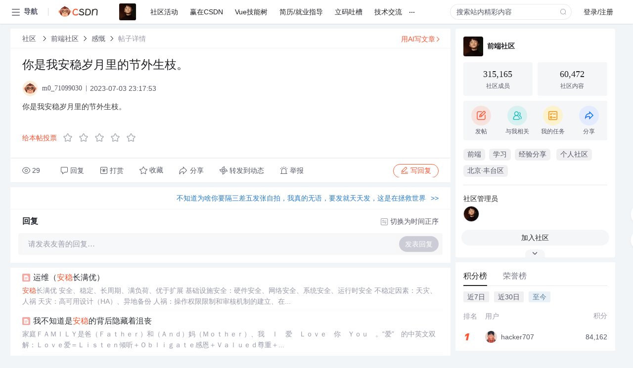

--- FILE ---
content_type: text/html; charset=utf-8
request_url: https://bbs.csdn.net/topics/616416491
body_size: 17133
content:
<!doctype html><html lang="zh" data-server-rendered="true" data-v-6816b447><head><title>你是我安稳岁月里的节外生枝。-CSDN社区</title> <meta name="keywords" content=""> <meta name="description" content="以下内容是CSDN社区关于你是我安稳岁月里的节外生枝。相关内容，如果想了解更多关于前端社区社区其他内容，请访问CSDN社区。"> <meta http-equiv="content-type" content="text/html;charset=utf-8"> <meta name="viewport" content="width=device-width"> <meta name="referrer" content="always"> <!----> <!----> <meta name="applicable-device" content="pc"> <!----> <!----> <!----> <!----> <!----> <!----> <!----> <link rel="shortcut icon" href="https://g.csdnimg.cn/static/logo/favicon32.ico" type="image/x-icon"> <link rel="canonical" href="https://bbs.csdn.net/topics/616416491"> 
          <meta name="csdnFooter" content='{"type":"2","el":".public_pc_right_footer2020"}'>
       <!----> 
          <meta name="report" content={"spm":"1035.2249","pid":"ucenter","extra":"{\"id\":3280,\"topicId\":616416491}"} />
       <script src="https://g.csdnimg.cn/??lib/jquery/1.12.4/jquery.min.js,user-tooltip/2.7/user-tooltip.js,lib/qrcode/1.0.0/qrcode.min.js"></script> <script src='//g.csdnimg.cn/common/csdn-report/report.js' type='text/javascript'></script> 
         <script src="https://g.csdnimg.cn/user-ordercart/2.1.0/user-ordercart.js?ts=2.1.0"></script>
       <!----> 
          <script src="https://g.csdnimg.cn/common/csdn-login-box/csdn-login-box.js" defer></script>
       
         <script src="https://g.csdnimg.cn/user-ordertip/3.0.2/user-ordertip.js?t=3.0.2"></script>
       <!----> <!----> 
         <script src="https://g.csdnimg.cn/user-accusation/1.0.3/user-accusation.js"></script>
       
        <script type="application/ld+json">
          {
            "@context": "https://ziyuan.baidu.com/contexts/cambrian.jsonld",
            "@id": "https://bbs.csdn.net/topics/616416491",
            "appid": "1638831770136827",
            "pubDate": "2023-07-03T23:17:53+08:00",
            "title": "你是我安稳岁月里的节外生枝。",
            "upDate": "2023-07-03T23:17:53+08:00"
          }
        </script>
       <!----> <!----> <!----> <!----><link rel="stylesheet" href="https://csdnimg.cn/release/cmsfe/public/css/common.3b782f12.css"><link rel="stylesheet" href="https://csdnimg.cn/release/cmsfe/public/css/tpl/ccloud-detail/index.9badf0c8.css"></head> <body><!----> <div id="app"><div><div class="main"><div class="page-container page-component"><div data-v-6816b447><div class="home_wrap" style="padding-top:48px;background-color:#f2f5f7;" data-v-6816b447><div data-v-6816b447>
        <script type="text/javascript" src="https://g.csdnimg.cn/lib/swiper/6.0.4/js/swiper.js" defer></script>
      </div> <div id="floor-user-content_562" data-editor="1111" data-v-6816b447><div comp-data="[object Object]" data-v-229a00b0><div data-v-51b52e74 data-v-229a00b0><div id="pub-short" data-v-51b52e74></div> <div id="pub-long" data-v-51b52e74></div></div> <!----> <div class="content detail-content-box cloud-maintainer" data-v-229a00b0><div class="detail-container com-list-box" data-v-4a5a7f56 data-v-229a00b0><div class="detail-main" data-v-4a5a7f56><div class="inner" data-v-4a5a7f56><div class="msgComponent" data-v-56585d28 data-v-4a5a7f56><!----> <div class="cloud-breadcrumb" data-v-56585d28><div aria-label="Breadcrumb" role="navigation" class="el-breadcrumb" data-v-56585d28><span class="el-breadcrumb__item" data-v-56585d28><span role="link" class="el-breadcrumb__inner"><a href="https://bbs.csdn.net" class="active" data-v-56585d28>
          社区
        </a></span><span role="presentation" class="el-breadcrumb__separator"></span></span> <span class="el-breadcrumb__item" data-v-56585d28><span role="link" class="el-breadcrumb__inner"><a href="https://bbs.csdn.net/forums/JOSEPH" class="active" data-v-56585d28>前端社区</a></span><span role="presentation" class="el-breadcrumb__separator"></span></span> <span class="el-breadcrumb__item" data-v-56585d28><span role="link" class="el-breadcrumb__inner"><a href="https://bbs.csdn.net/forums/JOSEPH?typeId=19394" class="active" data-v-56585d28>感慨</a></span><span role="presentation" class="el-breadcrumb__separator"></span></span> <span class="el-breadcrumb__item" data-v-56585d28><span role="link" class="el-breadcrumb__inner"><a href="" class="forbit" data-v-56585d28>帖子详情</a></span><span role="presentation" class="el-breadcrumb__separator"></span></span></div></div> <!----> <div class="type-main" data-v-56585d28><!----> <div class="rich-text msg-item msg-rich" data-v-0c168368 data-v-56585d28><div class="item-desc-wrap" data-v-0c168368><div class="item-title" data-v-0c168368><!----> <div class="blog" style="padding-top: 17px;" data-v-0c168368><div class="flex align-items-center" data-v-0c168368><!----> <h1 data-v-0c168368>你是我安稳岁月里的节外生枝。</h1></div> <div class="user-card" data-v-0c168368><div class="user-title flex align-center" data-v-21e3c89c data-v-0c168368><a href="https://blog.csdn.net/m0_71099030" target="_blank" class="flex align-center" data-v-21e3c89c><img src="https://profile-avatar.csdnimg.cn/default.jpg!1" alt class="head" data-v-21e3c89c> <span class="name" data-v-21e3c89c>m0_71099030</span></a> <span class="cop flex1" data-v-21e3c89c><!----> <!----> <!----> <span class="cop-p time" data-v-21e3c89c>2023-07-03 23:17:53</span>  <!----></span> <div class="foot-btn-more" data-v-21e3c89c><!----> <!----></div></div></div> <!----> <!----> <!----> <div id="blogDetail2" class="markdown_views htmledit_views" data-v-0c168368><p>你是我安稳岁月里的节外生枝。</p>
</div></div></div></div> <div class="test" data-v-0c168368>
      ...全文
    </div> <!----></div> <!----> <!----> <!----> <!----> <!----> <div class="vote-outer" style="margin-bottom: 16px;" data-v-56585d28><div class="vote-content" data-v-6331320d data-v-56585d28></div></div> <div class="rates-outer flex align-items-center" data-v-756eb1fa data-v-56585d28><!----> <div role="slider" aria-valuenow="0" aria-valuemin="0" aria-valuemax="5" tabindex="0" class="el-rate" data-v-756eb1fa><span class="el-rate__item" style="cursor:pointer;"><i class="el-rate__icon el-icon-star-off" style="color:#999AAA;"><!----></i></span><span class="el-rate__item" style="cursor:pointer;"><i class="el-rate__icon el-icon-star-off" style="color:#999AAA;"><!----></i></span><span class="el-rate__item" style="cursor:pointer;"><i class="el-rate__icon el-icon-star-off" style="color:#999AAA;"><!----></i></span><span class="el-rate__item" style="cursor:pointer;"><i class="el-rate__icon el-icon-star-off" style="color:#999AAA;"><!----></i></span><span class="el-rate__item" style="cursor:pointer;"><i class="el-rate__icon el-icon-star-off" style="color:#999AAA;"><!----></i></span><span class="el-rate__text" style="color:#555666;"></span></div></div> <!----> <!----></div> <div class="detail-commentbar-box" data-v-56585d28><div class="commentToolbar" data-v-d10a0ac8 data-v-56585d28><div class="user-operate clearTpaErr" data-v-d10a0ac8><span class="sacn" data-v-d10a0ac8><i class="tool-icon icon-sacn" data-v-d10a0ac8></i><span class="num" data-v-d10a0ac8>29</span></span> <span data-report-click="{&quot;spm&quot;:&quot;3001.5988&quot;}" class="reply" data-v-d10a0ac8><i class="tool-icon icon-reply" data-v-d10a0ac8></i><span data-v-d10a0ac8>回复</span></span> <!----> <span class="pay-money" data-v-d10a0ac8><i class="tool-icon icon-pay" data-v-d10a0ac8></i><span data-v-d10a0ac8>打赏</span></span> <span data-report-click="{&quot;spm&quot;:&quot;3001.5987&quot;}" class="collect" data-v-d10a0ac8><i class="tool-icon icon-collect" data-v-d10a0ac8></i>收藏<!----></span> <div class="handle-item share" data-v-ca030a68 data-v-d10a0ac8><span height="384" data-v-ca030a68><div role="tooltip" id="el-popover-7852" aria-hidden="true" class="el-popover el-popper popo share-popover" style="width:265px;display:none;"><!----><div id="tool-QRcode" class="QRcode" data-v-ca030a68><img src="https://csdnimg.cn/release/cmsfe/public/img/shareBg4.515d57f6.png" alt="" class="share-bg" data-v-ca030a68> <div class="share-bg-box" data-v-ca030a68><div class="share-content" data-v-ca030a68><img src="https://profile-avatar.csdnimg.cn/default.jpg!1" alt="" class="share-avatar" data-v-ca030a68> <div class="share-tit" data-v-ca030a68>你是我安稳岁月里的节外生枝。</div> <div class="share-dec" data-v-ca030a68>你是我安稳岁月里的节外生枝。 </div> <span class="copy-share-url" data-v-ca030a68>复制链接</span> <div class="shareText" data-v-ca030a68>
            
          </div></div> <div class="share-code" data-v-ca030a68><div class="qrcode" data-v-ca030a68></div> <div class="share-code-text" data-v-ca030a68>扫一扫</div></div></div></div> </div><span class="el-popover__reference-wrapper"><div class="tool-btn share" data-v-d10a0ac8><i class="cty-share" data-v-d10a0ac8></i> <span data-v-d10a0ac8>分享</span></div></span></span></div> <span class="blink-btn" data-v-d10a0ac8><i class="icon-blink" data-v-d10a0ac8></i> <span data-v-d10a0ac8>转发到动态</span></span> <!----> <!----> <span class="report" data-v-d10a0ac8><i class="tool-icon icon-report" data-v-d10a0ac8></i><span data-v-d10a0ac8>举报</span></span> <div class="edit-item" data-v-829a41e2 data-v-d10a0ac8><!----></div> <!----> <div class="reply-box" data-v-d10a0ac8><span data-report-click="{&quot;spm&quot;:&quot;3001.5990&quot;}" class="reply reply-act" data-v-d10a0ac8><i class="icon-edit" data-v-d10a0ac8></i>
        写回复</span></div></div> <!----> <!----> <!----> <!----> <div class="el-dialog__wrapper" style="display:none;" data-v-d10a0ac8><div role="dialog" aria-modal="true" aria-label="配置赞助广告" class="el-dialog topicad-dialog" style="margin-top:15vh;width:500px;"><div class="el-dialog__header"><span class="el-dialog__title">配置赞助广告</span><button type="button" aria-label="Close" class="el-dialog__headerbtn"><i class="el-dialog__close el-icon el-icon-close"></i></button></div><!----><div class="el-dialog__footer"><span class="dialog-footer"><button type="button" class="el-button el-button--default el-button--middle"><!----><!----><span>取 消</span></button> <button type="button" class="el-button el-button--primary submit"><!----><!----><span>
      确 定
    </span></button></span></div></div></div></div></div> <!----> <a href="https://mp.csdn.net/edit?guide=1" target="_blank" data-report-click="{&quot;spm&quot;:&quot;3001.9713&quot;}" data-report-query="spm=3001.9713" class="ai-assistant-entrance" data-v-56585d28><span data-v-56585d28>用AI写文章</span> <span class="r-arrow" data-v-56585d28></span></a></div> <!----> <div class="Comment" data-v-aeae4ab6 data-v-4a5a7f56><!----> <header class="reply-header" data-v-aeae4ab6><div class="reply-info" data-v-aeae4ab6><!---->回复</div> <div class="rit-btn" data-v-aeae4ab6><i class="icon icon-switch" data-v-aeae4ab6></i> <span data-v-aeae4ab6>切换为时间正序</span></div></header> <div class="comment-plugin" data-v-1ba719dd data-v-aeae4ab6><div class="init-box" data-v-1ba719dd><div class="input-box" data-v-1ba719dd>请发表友善的回复…</div> <div class="btn-reply" data-v-1ba719dd>发表回复</div></div> <div data-v-1ba719dd><div class="rich-editor detailReplay" style="display:none;" data-v-06960096 data-v-1ba719dd><!----> <!----> <!----> <div id="mdEditor" class="area" data-v-06960096></div></div></div> <div class="el-dialog__wrapper" style="display:none;" data-v-1ba719dd><div role="dialog" aria-modal="true" aria-label="dialog" class="el-dialog redEnvolope-form-reward-dialog" style="margin-top:15vh;width:400px;"><div class="el-dialog__header"><div class="el-dialog__custom-header"><span class="main_title">打赏红包</span> <img src="[data-uri]" alt="" class="close"></div><!----></div><!----><div class="el-dialog__footer"><span class="dialog-footer"><div class="pay-number"><span>需支付:</span> <span>0.00 </span> <span>元</span></div> <button type="button" class="el-button el-button--default el-button--middle"><!----><!----><span>取 消</span></button> <button type="button" class="el-button el-button--primary disable submit"><!----><!----><span>确 定</span></button></span></div></div></div></div> <!----> <!----></div> <xg-player examineInfo="[object Object]" optionsConfig="[object Object]" data-v-4a5a7f56></xg-player> <div class="recommendList" data-v-ca2d15ac data-v-4a5a7f56><div data-report-view="{&quot;mod&quot;:&quot;popu_645&quot;,&quot;index&quot;:&quot;1&quot;,&quot;dest&quot;:&quot;https://blog.csdn.net/weixin_44804942/article/details/115467300&quot;,&quot;strategy&quot;:&quot;2~default~OPENSEARCH~Rate&quot;,&quot;extra&quot;:&quot;{\&quot;utm_medium\&quot;:\&quot;distribute.pc_relevant_bbs_down_v2.none-task-blog-2~default~OPENSEARCH~Rate-1-115467300-bbs-616416491.264^v3^pc_relevant_bbs_down_v2_default\&quot;,\&quot;dist_request_id\&quot;:\&quot;1768817235295_34462\&quot;}&quot;,&quot;spm&quot;:&quot;1035.2023.3001.6557&quot;}" class="list-item" data-v-ca2d15ac><div class="recommend-title" data-v-ca2d15ac><img src="[data-uri]" alt data-v-ca2d15ac> <a target="_blank" href="https://blog.csdn.net/weixin_44804942/article/details/115467300" data-report-click="{&quot;mod&quot;:&quot;popu_645&quot;,&quot;index&quot;:&quot;1&quot;,&quot;dest&quot;:&quot;https://blog.csdn.net/weixin_44804942/article/details/115467300&quot;,&quot;strategy&quot;:&quot;2~default~OPENSEARCH~Rate&quot;,&quot;extra&quot;:&quot;{\&quot;utm_medium\&quot;:\&quot;distribute.pc_relevant_bbs_down_v2.none-task-blog-2~default~OPENSEARCH~Rate-1-115467300-bbs-616416491.264^v3^pc_relevant_bbs_down_v2_default\&quot;,\&quot;dist_request_id\&quot;:\&quot;1768817235295_34462\&quot;}&quot;,&quot;spm&quot;:&quot;1035.2023.3001.6557&quot;}" data-report-query="spm=1035.2023.3001.6557&amp;utm_medium=distribute.pc_relevant_bbs_down_v2.none-task-blog-2~default~OPENSEARCH~Rate-1-115467300-bbs-616416491.264^v3^pc_relevant_bbs_down_v2_default&amp;depth_1-utm_source=distribute.pc_relevant_bbs_down_v2.none-task-blog-2~default~OPENSEARCH~Rate-1-115467300-bbs-616416491.264^v3^pc_relevant_bbs_down_v2_default" class="title" data-v-ca2d15ac>运维（<em>安稳</em>长满优）</a></div> <a target="_blank" href="https://blog.csdn.net/weixin_44804942/article/details/115467300" data-report-click="{&quot;mod&quot;:&quot;popu_645&quot;,&quot;index&quot;:&quot;1&quot;,&quot;dest&quot;:&quot;https://blog.csdn.net/weixin_44804942/article/details/115467300&quot;,&quot;strategy&quot;:&quot;2~default~OPENSEARCH~Rate&quot;,&quot;extra&quot;:&quot;{\&quot;utm_medium\&quot;:\&quot;distribute.pc_relevant_bbs_down_v2.none-task-blog-2~default~OPENSEARCH~Rate-1-115467300-bbs-616416491.264^v3^pc_relevant_bbs_down_v2_default\&quot;,\&quot;dist_request_id\&quot;:\&quot;1768817235295_34462\&quot;}&quot;,&quot;spm&quot;:&quot;1035.2023.3001.6557&quot;}" data-report-query="spm=1035.2023.3001.6557&amp;utm_medium=distribute.pc_relevant_bbs_down_v2.none-task-blog-2~default~OPENSEARCH~Rate-1-115467300-bbs-616416491.264^v3^pc_relevant_bbs_down_v2_default&amp;depth_1-utm_source=distribute.pc_relevant_bbs_down_v2.none-task-blog-2~default~OPENSEARCH~Rate-1-115467300-bbs-616416491.264^v3^pc_relevant_bbs_down_v2_default" class="desc" data-v-ca2d15ac><em>安稳</em>长满优 安全、稳定、长周期、满负荷、优于扩展 基础设施安全：硬件安全、网络安全、系统安全、运行时安全 不稳定因素：天灾、人祸 天灾：高可用设计（HA）、异地备份 人祸：操作权限限制和审核机制的建立、在...</a></div><div data-report-view="{&quot;mod&quot;:&quot;popu_645&quot;,&quot;index&quot;:&quot;2&quot;,&quot;dest&quot;:&quot;https://blog.csdn.net/GFIKYHDF/article/details/25691275&quot;,&quot;strategy&quot;:&quot;2~default~OPENSEARCH~Rate&quot;,&quot;extra&quot;:&quot;{\&quot;utm_medium\&quot;:\&quot;distribute.pc_relevant_bbs_down_v2.none-task-blog-2~default~OPENSEARCH~Rate-2-25691275-bbs-616416491.264^v3^pc_relevant_bbs_down_v2_default\&quot;,\&quot;dist_request_id\&quot;:\&quot;1768817235295_34462\&quot;}&quot;,&quot;spm&quot;:&quot;1035.2023.3001.6557&quot;}" class="list-item" data-v-ca2d15ac><div class="recommend-title" data-v-ca2d15ac><img src="[data-uri]" alt data-v-ca2d15ac> <a target="_blank" href="https://blog.csdn.net/GFIKYHDF/article/details/25691275" data-report-click="{&quot;mod&quot;:&quot;popu_645&quot;,&quot;index&quot;:&quot;2&quot;,&quot;dest&quot;:&quot;https://blog.csdn.net/GFIKYHDF/article/details/25691275&quot;,&quot;strategy&quot;:&quot;2~default~OPENSEARCH~Rate&quot;,&quot;extra&quot;:&quot;{\&quot;utm_medium\&quot;:\&quot;distribute.pc_relevant_bbs_down_v2.none-task-blog-2~default~OPENSEARCH~Rate-2-25691275-bbs-616416491.264^v3^pc_relevant_bbs_down_v2_default\&quot;,\&quot;dist_request_id\&quot;:\&quot;1768817235295_34462\&quot;}&quot;,&quot;spm&quot;:&quot;1035.2023.3001.6557&quot;}" data-report-query="spm=1035.2023.3001.6557&amp;utm_medium=distribute.pc_relevant_bbs_down_v2.none-task-blog-2~default~OPENSEARCH~Rate-2-25691275-bbs-616416491.264^v3^pc_relevant_bbs_down_v2_default&amp;depth_1-utm_source=distribute.pc_relevant_bbs_down_v2.none-task-blog-2~default~OPENSEARCH~Rate-2-25691275-bbs-616416491.264^v3^pc_relevant_bbs_down_v2_default" class="title" data-v-ca2d15ac>我不知道是<em>安稳</em>的背后隐藏着沮丧</a></div> <a target="_blank" href="https://blog.csdn.net/GFIKYHDF/article/details/25691275" data-report-click="{&quot;mod&quot;:&quot;popu_645&quot;,&quot;index&quot;:&quot;2&quot;,&quot;dest&quot;:&quot;https://blog.csdn.net/GFIKYHDF/article/details/25691275&quot;,&quot;strategy&quot;:&quot;2~default~OPENSEARCH~Rate&quot;,&quot;extra&quot;:&quot;{\&quot;utm_medium\&quot;:\&quot;distribute.pc_relevant_bbs_down_v2.none-task-blog-2~default~OPENSEARCH~Rate-2-25691275-bbs-616416491.264^v3^pc_relevant_bbs_down_v2_default\&quot;,\&quot;dist_request_id\&quot;:\&quot;1768817235295_34462\&quot;}&quot;,&quot;spm&quot;:&quot;1035.2023.3001.6557&quot;}" data-report-query="spm=1035.2023.3001.6557&amp;utm_medium=distribute.pc_relevant_bbs_down_v2.none-task-blog-2~default~OPENSEARCH~Rate-2-25691275-bbs-616416491.264^v3^pc_relevant_bbs_down_v2_default&amp;depth_1-utm_source=distribute.pc_relevant_bbs_down_v2.none-task-blog-2~default~OPENSEARCH~Rate-2-25691275-bbs-616416491.264^v3^pc_relevant_bbs_down_v2_default" class="desc" data-v-ca2d15ac>家庭ＦＡＭＩＬＹ是爸（Ｆａｔｈｅｒ）和（Ａｎｄ）妈（Ｍｏｔｈｅｒ）、我　Ｉ　爱　Ｌｏｖｅ　你　Ｙｏｕ　。“爱”　的中英文双解：Ｌｏｖｅ爱＝Ｌｉｓｔｅｎ倾听＋Ｏｂｌｉｇａｔｅ感恩＋Ｖａｌｕｅｄ尊重＋...</a></div><div data-report-view="{&quot;mod&quot;:&quot;popu_645&quot;,&quot;index&quot;:&quot;3&quot;,&quot;dest&quot;:&quot;https://blog.csdn.net/changyou0730/article/details/43833527&quot;,&quot;strategy&quot;:&quot;2~default~OPENSEARCH~Rate&quot;,&quot;extra&quot;:&quot;{\&quot;utm_medium\&quot;:\&quot;distribute.pc_relevant_bbs_down_v2.none-task-blog-2~default~OPENSEARCH~Rate-3-43833527-bbs-616416491.264^v3^pc_relevant_bbs_down_v2_default\&quot;,\&quot;dist_request_id\&quot;:\&quot;1768817235295_34462\&quot;}&quot;,&quot;spm&quot;:&quot;1035.2023.3001.6557&quot;}" class="list-item" data-v-ca2d15ac><div class="recommend-title" data-v-ca2d15ac><img src="[data-uri]" alt data-v-ca2d15ac> <a target="_blank" href="https://blog.csdn.net/changyou0730/article/details/43833527" data-report-click="{&quot;mod&quot;:&quot;popu_645&quot;,&quot;index&quot;:&quot;3&quot;,&quot;dest&quot;:&quot;https://blog.csdn.net/changyou0730/article/details/43833527&quot;,&quot;strategy&quot;:&quot;2~default~OPENSEARCH~Rate&quot;,&quot;extra&quot;:&quot;{\&quot;utm_medium\&quot;:\&quot;distribute.pc_relevant_bbs_down_v2.none-task-blog-2~default~OPENSEARCH~Rate-3-43833527-bbs-616416491.264^v3^pc_relevant_bbs_down_v2_default\&quot;,\&quot;dist_request_id\&quot;:\&quot;1768817235295_34462\&quot;}&quot;,&quot;spm&quot;:&quot;1035.2023.3001.6557&quot;}" data-report-query="spm=1035.2023.3001.6557&amp;utm_medium=distribute.pc_relevant_bbs_down_v2.none-task-blog-2~default~OPENSEARCH~Rate-3-43833527-bbs-616416491.264^v3^pc_relevant_bbs_down_v2_default&amp;depth_1-utm_source=distribute.pc_relevant_bbs_down_v2.none-task-blog-2~default~OPENSEARCH~Rate-3-43833527-bbs-616416491.264^v3^pc_relevant_bbs_down_v2_default" class="title" data-v-ca2d15ac>还好你没有接受我</a></div> <a target="_blank" href="https://blog.csdn.net/changyou0730/article/details/43833527" data-report-click="{&quot;mod&quot;:&quot;popu_645&quot;,&quot;index&quot;:&quot;3&quot;,&quot;dest&quot;:&quot;https://blog.csdn.net/changyou0730/article/details/43833527&quot;,&quot;strategy&quot;:&quot;2~default~OPENSEARCH~Rate&quot;,&quot;extra&quot;:&quot;{\&quot;utm_medium\&quot;:\&quot;distribute.pc_relevant_bbs_down_v2.none-task-blog-2~default~OPENSEARCH~Rate-3-43833527-bbs-616416491.264^v3^pc_relevant_bbs_down_v2_default\&quot;,\&quot;dist_request_id\&quot;:\&quot;1768817235295_34462\&quot;}&quot;,&quot;spm&quot;:&quot;1035.2023.3001.6557&quot;}" data-report-query="spm=1035.2023.3001.6557&amp;utm_medium=distribute.pc_relevant_bbs_down_v2.none-task-blog-2~default~OPENSEARCH~Rate-3-43833527-bbs-616416491.264^v3^pc_relevant_bbs_down_v2_default&amp;depth_1-utm_source=distribute.pc_relevant_bbs_down_v2.none-task-blog-2~default~OPENSEARCH~Rate-3-43833527-bbs-616416491.264^v3^pc_relevant_bbs_down_v2_default" class="desc" data-v-ca2d15ac>在我最难熬的<em>岁月</em><em>里</em>    让你看到我的悲伤哀戚    还好你没有接受我    好几年都过去了    我还是没能力给你<em>安稳</em>与舒适    还好你没有接受我    你说的我只会说大话    到目前为止还是事实    还好你没有接受我    ...</a></div><div data-report-view="{&quot;mod&quot;:&quot;popu_645&quot;,&quot;index&quot;:&quot;4&quot;,&quot;dest&quot;:&quot;https://blog.csdn.net/yoggieCDA/article/details/101464843&quot;,&quot;strategy&quot;:&quot;2~default~OPENSEARCH~Rate&quot;,&quot;extra&quot;:&quot;{\&quot;utm_medium\&quot;:\&quot;distribute.pc_relevant_bbs_down_v2.none-task-blog-2~default~OPENSEARCH~Rate-4-101464843-bbs-616416491.264^v3^pc_relevant_bbs_down_v2_default\&quot;,\&quot;dist_request_id\&quot;:\&quot;1768817235295_34462\&quot;}&quot;,&quot;spm&quot;:&quot;1035.2023.3001.6557&quot;}" class="list-item" data-v-ca2d15ac><div class="recommend-title" data-v-ca2d15ac><img src="[data-uri]" alt data-v-ca2d15ac> <a target="_blank" href="https://blog.csdn.net/yoggieCDA/article/details/101464843" data-report-click="{&quot;mod&quot;:&quot;popu_645&quot;,&quot;index&quot;:&quot;4&quot;,&quot;dest&quot;:&quot;https://blog.csdn.net/yoggieCDA/article/details/101464843&quot;,&quot;strategy&quot;:&quot;2~default~OPENSEARCH~Rate&quot;,&quot;extra&quot;:&quot;{\&quot;utm_medium\&quot;:\&quot;distribute.pc_relevant_bbs_down_v2.none-task-blog-2~default~OPENSEARCH~Rate-4-101464843-bbs-616416491.264^v3^pc_relevant_bbs_down_v2_default\&quot;,\&quot;dist_request_id\&quot;:\&quot;1768817235295_34462\&quot;}&quot;,&quot;spm&quot;:&quot;1035.2023.3001.6557&quot;}" data-report-query="spm=1035.2023.3001.6557&amp;utm_medium=distribute.pc_relevant_bbs_down_v2.none-task-blog-2~default~OPENSEARCH~Rate-4-101464843-bbs-616416491.264^v3^pc_relevant_bbs_down_v2_default&amp;depth_1-utm_source=distribute.pc_relevant_bbs_down_v2.none-task-blog-2~default~OPENSEARCH~Rate-4-101464843-bbs-616416491.264^v3^pc_relevant_bbs_down_v2_default" class="title" data-v-ca2d15ac>求<em>安稳</em>的人第一个被干掉：到底是什么禁锢了你的脚步？</a></div> <a target="_blank" href="https://blog.csdn.net/yoggieCDA/article/details/101464843" data-report-click="{&quot;mod&quot;:&quot;popu_645&quot;,&quot;index&quot;:&quot;4&quot;,&quot;dest&quot;:&quot;https://blog.csdn.net/yoggieCDA/article/details/101464843&quot;,&quot;strategy&quot;:&quot;2~default~OPENSEARCH~Rate&quot;,&quot;extra&quot;:&quot;{\&quot;utm_medium\&quot;:\&quot;distribute.pc_relevant_bbs_down_v2.none-task-blog-2~default~OPENSEARCH~Rate-4-101464843-bbs-616416491.264^v3^pc_relevant_bbs_down_v2_default\&quot;,\&quot;dist_request_id\&quot;:\&quot;1768817235295_34462\&quot;}&quot;,&quot;spm&quot;:&quot;1035.2023.3001.6557&quot;}" data-report-query="spm=1035.2023.3001.6557&amp;utm_medium=distribute.pc_relevant_bbs_down_v2.none-task-blog-2~default~OPENSEARCH~Rate-4-101464843-bbs-616416491.264^v3^pc_relevant_bbs_down_v2_default&amp;depth_1-utm_source=distribute.pc_relevant_bbs_down_v2.none-task-blog-2~default~OPENSEARCH~Rate-4-101464843-bbs-616416491.264^v3^pc_relevant_bbs_down_v2_default" class="desc" data-v-ca2d15ac>作者 | 张良计 ...而“求<em>安稳</em>”的态度，就是典型的“我只想呆在这<em>里</em>，哪儿也别去。” 作为个人，这是生活价值观的选择，没有对错。但作为企业，没有一家公司敢说这样的话。你稍微懈怠，就有可能一败涂地。 大...</a></div><div data-report-view="{&quot;mod&quot;:&quot;popu_645&quot;,&quot;index&quot;:&quot;5&quot;,&quot;dest&quot;:&quot;https://blog.csdn.net/keminlau/article/details/323402&quot;,&quot;strategy&quot;:&quot;2~default~OPENSEARCH~Rate&quot;,&quot;extra&quot;:&quot;{\&quot;utm_medium\&quot;:\&quot;distribute.pc_relevant_bbs_down_v2.none-task-blog-2~default~OPENSEARCH~Rate-5-323402-bbs-616416491.264^v3^pc_relevant_bbs_down_v2_default\&quot;,\&quot;dist_request_id\&quot;:\&quot;1768817235295_34462\&quot;}&quot;,&quot;spm&quot;:&quot;1035.2023.3001.6557&quot;}" class="list-item" data-v-ca2d15ac><div class="recommend-title" data-v-ca2d15ac><img src="[data-uri]" alt data-v-ca2d15ac> <a target="_blank" href="https://blog.csdn.net/keminlau/article/details/323402" data-report-click="{&quot;mod&quot;:&quot;popu_645&quot;,&quot;index&quot;:&quot;5&quot;,&quot;dest&quot;:&quot;https://blog.csdn.net/keminlau/article/details/323402&quot;,&quot;strategy&quot;:&quot;2~default~OPENSEARCH~Rate&quot;,&quot;extra&quot;:&quot;{\&quot;utm_medium\&quot;:\&quot;distribute.pc_relevant_bbs_down_v2.none-task-blog-2~default~OPENSEARCH~Rate-5-323402-bbs-616416491.264^v3^pc_relevant_bbs_down_v2_default\&quot;,\&quot;dist_request_id\&quot;:\&quot;1768817235295_34462\&quot;}&quot;,&quot;spm&quot;:&quot;1035.2023.3001.6557&quot;}" data-report-query="spm=1035.2023.3001.6557&amp;utm_medium=distribute.pc_relevant_bbs_down_v2.none-task-blog-2~default~OPENSEARCH~Rate-5-323402-bbs-616416491.264^v3^pc_relevant_bbs_down_v2_default&amp;depth_1-utm_source=distribute.pc_relevant_bbs_down_v2.none-task-blog-2~default~OPENSEARCH~Rate-5-323402-bbs-616416491.264^v3^pc_relevant_bbs_down_v2_default" class="title" data-v-ca2d15ac>上海，我的奋斗<em>岁月</em>(转帖)</a></div> <a target="_blank" href="https://blog.csdn.net/keminlau/article/details/323402" data-report-click="{&quot;mod&quot;:&quot;popu_645&quot;,&quot;index&quot;:&quot;5&quot;,&quot;dest&quot;:&quot;https://blog.csdn.net/keminlau/article/details/323402&quot;,&quot;strategy&quot;:&quot;2~default~OPENSEARCH~Rate&quot;,&quot;extra&quot;:&quot;{\&quot;utm_medium\&quot;:\&quot;distribute.pc_relevant_bbs_down_v2.none-task-blog-2~default~OPENSEARCH~Rate-5-323402-bbs-616416491.264^v3^pc_relevant_bbs_down_v2_default\&quot;,\&quot;dist_request_id\&quot;:\&quot;1768817235295_34462\&quot;}&quot;,&quot;spm&quot;:&quot;1035.2023.3001.6557&quot;}" data-report-query="spm=1035.2023.3001.6557&amp;utm_medium=distribute.pc_relevant_bbs_down_v2.none-task-blog-2~default~OPENSEARCH~Rate-5-323402-bbs-616416491.264^v3^pc_relevant_bbs_down_v2_default&amp;depth_1-utm_source=distribute.pc_relevant_bbs_down_v2.none-task-blog-2~default~OPENSEARCH~Rate-5-323402-bbs-616416491.264^v3^pc_relevant_bbs_down_v2_default" class="desc" data-v-ca2d15ac>偶然读到这篇文章，读后久久不能平静…………我只说两句：情感上，如果对作者小D与芸的邂逅进而热恋有所羡慕的话，那么对小D找到真爱—小成则是久久不能平静了，小D你还是很幸福的! 事业上，不能套你的路了，毕竟每...</a></div></div></div></div> <div class="public_pc_right_footer2020" style="display:none;" data-v-4a5a7f56></div></div> <div id="right-floor-user-content_562" data-editor="{&quot;type&quot;:&quot;floor&quot;,&quot;pageId&quot;:143,&quot;floorId&quot;:562}" class="user-right-floor right-box main-box detail-user-right" data-v-229a00b0><div class="__vuescroll" style="height:100%;width:100%;padding:0;position:relative;overflow:hidden;"><div class="__panel __hidebar" style="position:relative;box-sizing:border-box;height:100%;overflow-y:hidden;overflow-x:hidden;transform-origin:;transform:;"><div class="__view" style="position:relative;box-sizing:border-box;min-width:100%;min-height:100%;"><!----><div comp-data="[object Object]" baseInfo="[object Object]" community="[object Object]" class="introduce" data-v-4722a3ae><div class="introduce-title" data-v-4722a3ae><div class="img-info" data-v-4722a3ae><a href="https://bbs.csdn.net/forums/JOSEPH" class="community-img" data-v-4722a3ae><img src="https://img-community.csdnimg.cn/avatar/4ababc6ac5644575b91bb993a4c654ac.jpg?x-oss-process=image/resize,m_fixed,h_88,w_88" alt data-v-4722a3ae> <div title="前端社区" class="community-name" data-v-4722a3ae>
          前端社区
        </div></a></div></div> <div class="content" data-v-4722a3ae><div class="detail" data-v-4722a3ae><div title="315165" class="item" data-v-4722a3ae><p class="num" data-v-4722a3ae>
          315,165
          </p> <p class="desc" data-v-4722a3ae>
          社区成员
        </p></div> <div title="60472" class="item" data-v-4722a3ae><a href="https://bbs.csdn.net/forums/JOSEPH" target="_blank" data-v-4722a3ae><p class="num" data-v-4722a3ae>
            60,472 
            </p> <p class="desc" data-v-4722a3ae>
            社区内容
          </p></a></div></div> <div class="detail-btns" data-v-4722a3ae><div class="community-ctrl-btns_wrapper" data-v-0ebf603c data-v-4722a3ae><div class="community-ctrl-btns" data-v-0ebf603c><div class="community-ctrl-btns_item" data-v-0ebf603c><div data-v-160be461 data-v-0ebf603c><div data-report-click="{&quot;spm&quot;:&quot;3001.5975&quot;}" data-v-160be461><img src="https://csdnimg.cn/release/cmsfe/public/img/topic.427195d5.png" alt="" class="img sendTopic" data-v-160be461 data-v-0ebf603c> <span data-v-160be461 data-v-0ebf603c>发帖</span></div> <!----> <!----></div></div><div class="community-ctrl-btns_item" data-v-0ebf603c><div data-v-0ebf603c><img src="https://csdnimg.cn/release/cmsfe/public/img/me.40a70ab0.png" alt="" class="img me" data-v-0ebf603c> <span data-v-0ebf603c>与我相关</span></div></div><div class="community-ctrl-btns_item" data-v-0ebf603c><div data-v-0ebf603c><img src="https://csdnimg.cn/release/cmsfe/public/img/task.87b52881.png" alt="" class="img task" data-v-0ebf603c> <span data-v-0ebf603c>我的任务</span></div></div><div class="community-ctrl-btns_item" data-v-0ebf603c><div class="community-share" data-v-4ca34db9 data-v-0ebf603c><div class="handle-item share" data-v-ca030a68 data-v-4ca34db9><span height="384" data-v-ca030a68><div role="tooltip" id="el-popover-7450" aria-hidden="true" class="el-popover el-popper popo share-popover" style="width:265px;display:none;"><!----><div id="tool-QRcode" class="QRcode" data-v-ca030a68><img src="https://csdnimg.cn/release/cmsfe/public/img/shareBg3.9519d347.png" alt="" class="share-bg" data-v-ca030a68> <div class="share-bg-box" data-v-ca030a68><div class="share-content" data-v-ca030a68><img src="https://img-community.csdnimg.cn/avatar/4ababc6ac5644575b91bb993a4c654ac.jpg?x-oss-process=image/resize,m_fixed,h_88,w_88" alt="" class="share-avatar" data-v-ca030a68> <div class="share-tit" data-v-ca030a68>前端社区</div> <div class="share-dec" data-v-ca030a68>欢迎加入几何心凉的前端社区，本社区活动丰富可以拿到众多周边礼物，本社区还对接Vue技能树可以更加系统的进行学习，还为大家定期举办博主成长计划，助您赢在CSDN同时带您遨游在前端技术的海洋中！！</div> <span class="copy-share-url" data-v-ca030a68>复制链接</span> <div class="shareText" data-v-ca030a68>
            
          </div></div> <div class="share-code" data-v-ca030a68><div class="qrcode" data-v-ca030a68></div> <div class="share-code-text" data-v-ca030a68>扫一扫</div></div></div></div> </div><span class="el-popover__reference-wrapper"><div data-v-0ebf603c><img src="https://csdnimg.cn/release/cmsfe/public/img/share-circle.3e0b7822.png" alt="" class="img share" data-v-0ebf603c> <span data-v-0ebf603c>分享</span></div></span></span></div> <!----></div></div></div> <!----> <div data-v-4fb59baf data-v-0ebf603c><div class="el-dialog__wrapper ccloud-pop-outer2" style="display:none;" data-v-4fb59baf><div role="dialog" aria-modal="true" aria-label="dialog" class="el-dialog el-dialog--center" style="margin-top:15vh;width:70%;"><div class="el-dialog__header"><span class="el-dialog__title"></span><!----></div><!----><div class="el-dialog__footer"><span class="dialog-footer clearfix" data-v-4fb59baf><div class="confirm-btm fr" data-v-4fb59baf>确定</div></span></div></div></div></div></div></div></div> <div style="display:none;" data-v-4722a3ae data-v-4722a3ae><!----> <div class="introduce-desc" data-v-4722a3ae><div class="introduce-desc-title" data-v-4722a3ae>社区描述</div> <span data-v-4722a3ae> 欢迎加入几何心凉的前端社区，本社区活动丰富可以拿到众多周边礼物，本社区还对接Vue技能树可以更加系统的进行学习，还为大家定期举办博主成长计划，助您赢在CSDN同时带您遨游在前端技术的海洋中！！ </span></div></div> <div class="introduce-text" data-v-4722a3ae><div class="label-box" data-v-4722a3ae><span class="label" data-v-4722a3ae>前端</span><span class="label" data-v-4722a3ae>学习</span><span class="label" data-v-4722a3ae>经验分享</span> <span class="label" data-v-4722a3ae>个人社区</span> <span class="label" data-v-4722a3ae>北京·丰台区</span></div></div> <!----> <div class="manage" data-v-4722a3ae><div class="manage-inner" data-v-4722a3ae><span data-v-4722a3ae>社区管理员</span> <ul data-v-4722a3ae><li data-v-4722a3ae><a href="https://blog.csdn.net/JHXL_" target="_blank" class="start-img" data-v-4722a3ae><img src="https://profile-avatar.csdnimg.cn/c8cb915e6e79442ab35137587f781fb2_jhxl_.jpg!1" alt="几何心凉" class="el-tooltip item" data-v-4722a3ae data-v-4722a3ae></a></li></ul></div></div> <div class="actions" data-v-4722a3ae><!----> <div style="flex:1;" data-v-4722a3ae><div class="join-btn" data-v-4722a3ae>
        加入社区
      </div></div> <!----> <!----></div> <div class="el-dialog__wrapper" style="display:none;" data-v-38c57799 data-v-4722a3ae><div role="dialog" aria-modal="true" aria-label="获取链接或二维码" class="el-dialog join-qrcode-dialog" style="margin-top:15vh;width:600px;"><div class="el-dialog__header"><span class="el-dialog__title">获取链接或二维码</span><button type="button" aria-label="Close" class="el-dialog__headerbtn"><i class="el-dialog__close el-icon el-icon-close"></i></button></div><!----><div class="el-dialog__footer"><span class="dialog-footer" data-v-38c57799></span></div></div></div> <div class="collapse-btn" data-v-4722a3ae><img src="[data-uri]" alt data-v-4722a3ae></div></div><!----><!----><div comp-data="[object Object]" baseInfo="[object Object]" typePage="detail" community="[object Object]" class="floor-user-right-rank" data-v-3d3affee><div class="el-tabs el-tabs--top" data-v-3d3affee><div class="el-tabs__header is-top"><div class="el-tabs__nav-wrap is-top"><div class="el-tabs__nav-scroll"><div role="tablist" class="el-tabs__nav is-top" style="transform:translateX(-0px);"><div class="el-tabs__active-bar is-top" style="width:0px;transform:translateX(0px);ms-transform:translateX(0px);webkit-transform:translateX(0px);"></div></div></div></div></div><div class="el-tabs__content"><div role="tabpanel" id="pane-integral" aria-labelledby="tab-integral" class="el-tab-pane" data-v-3d3affee></div><div role="tabpanel" aria-hidden="true" id="pane-3" aria-labelledby="tab-3" class="el-tab-pane" style="display:none;" data-v-3d3affee></div></div></div> <div class="floor-user-right-rank-score" data-v-608528ce data-v-3d3affee><div class="floor-user-right-rank-score-tabs" data-v-608528ce><ul data-v-608528ce><li data-v-608528ce>
        近7日
      </li><li data-v-608528ce>
        近30日
      </li><li class="active" data-v-608528ce>
        至今
      </li></ul></div> <div class="floor-user-right-rank-common" data-v-46cf600d data-v-608528ce><div class="rank-list" data-v-46cf600d><!----> <div class="no-data loading" data-v-46cf600d><i class="el-icon-loading" data-v-46cf600d></i> <p data-v-46cf600d>加载中</p></div> <!----> <a href="https:///JOSEPH/rank/list/total" target="_blank" class="show-more" data-v-46cf600d>
      查看更多榜单
    </a></div></div></div></div><div comp-data="[object Object]" baseInfo="[object Object]" typePage="detail" community="[object Object]" class="floor comunity-rule" data-v-3cfa4dbd><div class="title" data-v-3cfa4dbd>
    社区公告
  </div> <div class="contain" data-v-3cfa4dbd><div class="inner-content" data-v-3cfa4dbd><p>诚挚的邀请大家加入几何心凉社区&#xff0c;在这里您可以结实挚友、提升技术、分享经验、成就自己</p>

<ul><li>【社区活动】本社区受官方长期扶持&#xff0c;您可以通过活动打造个人IP&#xff0c;让更多的人受益于您的分享&#xff0c;同时我们还会奉上精美周边&#xff1b;</li><li>【赢在CSDN】社区会对社区成员开设博主扶持计划&#xff0c;集结优质博主分享成长经验&#xff0c;更是疑问在线解答&#xff0c;定期直播连麦&#xff0c;只要您是本社区成员皆可免费享受此权益&#xff0c;让我们携手共进助您速获万粉头衔&#xff1b;</li><li>【Vue技能树】本社区创建人同时作为Vue技能树构建者&#xff0c;可为本社区开设技能树投稿通道&#xff0c;获得此权益后我们的高质量的文章被技能树收录获得更多曝光机会&#xff1b;</li><li>【简历/就业指导】本社区创建者目前兼职高校就业指导&#xff0c;如果您是学生准备找工作或者您是职场人在应聘中遇到任何问题都可以在这里寻求帮助&#xff0c;我们会定期开设简历审查、面试技巧等就业方面的直播讲解&#xff1b;</li><li>【技术交流】任何语言任何方向的技术文章我们都可以汇聚于此&#xff0c;大家可以摸鱼时间可以来此处提升自己&#xff0c;遨游在技术的海洋中&#xff1b;</li><li>【立码吐槽】不管你是学生还是打工人&#xff0c;相信在生活中肯定有不断的新鲜事发生&#xff0c;这些事情可以是令你高兴的&#xff08;比如今天过生日&#xff09;可以是伤心的&#xff08;比如我们丢了一个发卡&#xff09;当然还会有很多&#xff0c;不满、发泄、求安慰等等&#xff0c;那么你可以在这个专栏中做出分享&#xff0c;求一句生日快乐、上岸顺利、加油老铁等等暖心的话&#xff1b;相信我们社区的伙伴看到后一定会速来吐槽&#xff1b;</li><li>【bug记录】开发中的坑、学习中的雷&#xff0c;我们皆可投递于此&#xff0c;让更多的人借着分享精准避免从而高效开发&#xff1b;</li><li>【更多】更多专栏正在筹备中。。。如果您是社区成员、如果您想为社区建设贡献力量&#xff0c;可以私聊社区管理员&#xff1b;</li></ul>
</div></div></div><div comp-data="[object Object]" baseInfo="[object Object]" typePage="detail" community="[object Object]" class="user-right-adimg empty-arr" data-v-15c6aa4f><div class="adImgs" data-v-2a6389b9 data-v-15c6aa4f><div class="img-outer" style="height:auto;" data-v-2a6389b9><img src="https://img-community.csdnimg.cn/bgimage/15f9894e97c64a51b718b81d6a0dc165.jpg" data-v-2a6389b9></div> <div data-v-2a6389b9><!----></div></div></div><div comp-data="[object Object]" baseInfo="[object Object]" typePage="detail" class="ai-entrance" data-v-eb1c454c><p data-v-eb1c454c>试试用AI创作助手写篇文章吧</p> <div class="entrance-btn-line" data-v-eb1c454c><a href="https://mp.csdn.net/edit?guide=1" target="_blank" data-report-click="{&quot;spm&quot;:&quot;3001.9712&quot;}" data-report-query="spm=3001.9712" class="entrance-btn" data-v-eb1c454c>+ 用AI写文章</a></div></div></div></div></div></div></div></div></div></div> <!----></div></div></div> <div>
        <script type="text/javascript" src="https://g.csdnimg.cn/common/csdn-footer/csdn-footer.js" data-isfootertrack="false" defer></script>
      </div></div></div><script> window.__INITIAL_STATE__= {"csrf":"8y8cqXxW-dq6QyYnBSC3YE4qbIx91pvDpTNs","origin":"http:\u002F\u002Fbbs.csdn.net","isMobile":false,"cookie":"uuid_tt_dd=10_3166411180-1768817235253-187233;","ip":"18.223.143.94","pageData":{"page":{"pageId":143,"title":"社区详情","keywords":"社区详情","description":"社区详情","ext":{"isMd":"true","armsfe1":"{pid:\"dyiaei5ihw@1a348e4d05c2c78\",appType:\"web\",imgUrl:\"https:\u002F\u002Farms-retcode.aliyuncs.com\u002Fr.png?\",sendResource:true,enableLinkTrace:true,behavior:true}","redPacketCfg":"{\"presetTitle\":[\"成就一亿技术人!\",\"大吉大利\",\"节日快乐\",\"Bug Free\",\"Hello World\",\"Be Greater Than Average!!\"],\"defaultTitle\":\"成就一亿技术人!\",\"preOpenSty\":{},\"redCardSty\":{}}","blogStar":"[{\"year\":\"2021\",\"enable\":true,\"communityIds\":[3859],\"url\":\"https:\u002F\u002Fbbs.csdn.net\u002Fsummary2021\"},{\"year\":\"2022\",\"enable\":true,\"communityIds\":[3860],\"url\":\"https:\u002F\u002Fbbs.csdn.net\u002Fsummary2022\"}]","mdVersion":"https:\u002F\u002Fcsdnimg.cn\u002Frelease\u002Fmarkdown-editor\u002F1.1.0\u002Fmarkdown-editor.js","componentSortCfg":"{   \"right\":[\"ratesInfo\",\"cty-profile\",\"pub-comp\",\"user-right-introduce\",\"post-event\",\"my-mission\", \"user-right-rank\",\"user-right-rule\",\"user-right-adimg\"] }","show_1024":"{\"enable\":false,\"useWhitelist\":false,\"whitelist\":[76215],\"home\":\"https:\u002F\u002F1111.csdn.net\u002F\",\"logo\":\"https:\u002F\u002Fimg-home.csdnimg.cn\u002Fimages\u002F20221104102741.png\",\"hideLive\":true}","iframes":"[\"3859\"]","pageCfg":"{\"disableDownloadPDF\": false,\"hideSponsor\":false}"}},"template":{"templateId":71,"templateComponentName":"ccloud-detail","title":"ccloud-detail","floorList":[{"floorId":562,"floorComponentName":"floor-user-content","title":"社区详情页","description":"社区详情页","indexOrder":3,"componentList":[{"componentName":"baseInfo","componentDataId":"cloud-detail1","componentConfigData":{},"relationType":3},{"componentName":"user-right-introduce","componentDataId":"","componentConfigData":{},"relationType":2},{"componentName":"user-recommend","componentDataId":"","componentConfigData":{},"relationType":2},{"componentName":"user-right-rank","componentDataId":"","componentConfigData":{},"relationType":2},{"componentName":"user-right-rule","componentDataId":"","componentConfigData":{},"relationType":2},{"componentName":"user-right-adimg","componentDataId":"","componentConfigData":{},"relationType":2},{"componentName":"default2014LiveRoom","componentDataId":"20221024DefaultLiveRoom","componentConfigData":{},"relationType":3}]}]},"data":{"baseInfo":{"customDomain":"","uriName":"JOSEPH","communityHomePage":"https:\u002F\u002Fbbs.csdn.net\u002Fforums\u002FJOSEPH","owner":{"userName":"JHXL_","nickName":"几何心凉","avatarUrl":"","position":"","companyName":""},"user":{"userRole":3,"userName":null,"nickName":null,"avatarUrl":null,"rank":null,"follow":2,"communityBase":null,"joinCollege":null,"isVIP":null},"community":{"name":"前端社区","description":"欢迎加入几何心凉的前端社区，本社区活动丰富可以拿到众多周边礼物，本社区还对接Vue技能树可以更加系统的进行学习，还为大家定期举办博主成长计划，助您赢在CSDN同时带您遨游在前端技术的海洋中！！","avatarUrl":"https:\u002F\u002Fimg-community.csdnimg.cn\u002Favatar\u002F4ababc6ac5644575b91bb993a4c654ac.jpg?x-oss-process=image\u002Fresize,m_fixed,h_88,w_88","qrCode":"","createTime":"2021-10-28","communityAvatarUrl":"","communityNotice":null,"userCount":315165,"contentCount":60472,"followersCount":322842,"communityRule":"\u003Cp\u003E诚挚的邀请大家加入几何心凉社区&#xff0c;在这里您可以结实挚友、提升技术、分享经验、成就自己\u003C\u002Fp\u003E\n\n\u003Cul\u003E\u003Cli\u003E【社区活动】本社区受官方长期扶持&#xff0c;您可以通过活动打造个人IP&#xff0c;让更多的人受益于您的分享&#xff0c;同时我们还会奉上精美周边&#xff1b;\u003C\u002Fli\u003E\u003Cli\u003E【赢在CSDN】社区会对社区成员开设博主扶持计划&#xff0c;集结优质博主分享成长经验&#xff0c;更是疑问在线解答&#xff0c;定期直播连麦&#xff0c;只要您是本社区成员皆可免费享受此权益&#xff0c;让我们携手共进助您速获万粉头衔&#xff1b;\u003C\u002Fli\u003E\u003Cli\u003E【Vue技能树】本社区创建人同时作为Vue技能树构建者&#xff0c;可为本社区开设技能树投稿通道&#xff0c;获得此权益后我们的高质量的文章被技能树收录获得更多曝光机会&#xff1b;\u003C\u002Fli\u003E\u003Cli\u003E【简历\u002F就业指导】本社区创建者目前兼职高校就业指导&#xff0c;如果您是学生准备找工作或者您是职场人在应聘中遇到任何问题都可以在这里寻求帮助&#xff0c;我们会定期开设简历审查、面试技巧等就业方面的直播讲解&#xff1b;\u003C\u002Fli\u003E\u003Cli\u003E【技术交流】任何语言任何方向的技术文章我们都可以汇聚于此&#xff0c;大家可以摸鱼时间可以来此处提升自己&#xff0c;遨游在技术的海洋中&#xff1b;\u003C\u002Fli\u003E\u003Cli\u003E【立码吐槽】不管你是学生还是打工人&#xff0c;相信在生活中肯定有不断的新鲜事发生&#xff0c;这些事情可以是令你高兴的&#xff08;比如今天过生日&#xff09;可以是伤心的&#xff08;比如我们丢了一个发卡&#xff09;当然还会有很多&#xff0c;不满、发泄、求安慰等等&#xff0c;那么你可以在这个专栏中做出分享&#xff0c;求一句生日快乐、上岸顺利、加油老铁等等暖心的话&#xff1b;相信我们社区的伙伴看到后一定会速来吐槽&#xff1b;\u003C\u002Fli\u003E\u003Cli\u003E【bug记录】开发中的坑、学习中的雷&#xff0c;我们皆可投递于此&#xff0c;让更多的人借着分享精准避免从而高效开发&#xff1b;\u003C\u002Fli\u003E\u003Cli\u003E【更多】更多专栏正在筹备中。。。如果您是社区成员、如果您想为社区建设贡献力量&#xff0c;可以私聊社区管理员&#xff1b;\u003C\u002Fli\u003E\u003C\u002Ful\u003E\n","communityId":3280,"bgImage":"","hashId":"dwj2ppn9","domain":"","uriName":"JOSEPH","externalDisplay":1,"adBanner":{"img":"https:\u002F\u002Fimg-community.csdnimg.cn\u002Fbgimage\u002F77eef72c7ab2443cb938f52081d99bbb.jpg","url":"https:\u002F\u002Fbbs.csdn.net\u002Ftopics\u002F606672154","adType":0,"adCon":null},"rightBanner":{"img":"https:\u002F\u002Fimg-community.csdnimg.cn\u002Fbgimage\u002F15f9894e97c64a51b718b81d6a0dc165.jpg","url":"","adType":0,"adCon":null},"tagId":null,"tagName":null,"communityType":4,"communityApplyUrl":"https:\u002F\u002Fmarketing.csdn.net\u002Fquestions\u002FQ2106040308026533763","joinType":0,"visibleType":0,"collapse":0,"hideLeftSideBar":0,"topicMoveAble":0,"allowActions":{},"communityOwner":"JHXL_","tagNameInfo":{"provinceTag":{"id":110000,"name":"北京"},"areaTag":{"id":110106,"name":"丰台区"},"technologyTags":[{"id":300040,"name":"前端"},{"id":400205,"name":"学习"},{"id":300071,"name":"经验分享"}],"customTags":[{"id":2,"name":"个人社区"}]}},"tabList":[{"tabId":22366,"tabName":"社区活动","tabUrl":"","tabSwitch":1,"tabType":1,"tabContribute":1,"cardType":0,"indexOrder":1,"url":"https:\u002F\u002Fbbs.csdn.net\u002Fforums\u002FJOSEPH?typeId=22366","iframe":false,"sortType":1},{"tabId":23332,"tabName":"赢在CSDN","tabUrl":"","tabSwitch":1,"tabType":1,"tabContribute":1,"cardType":0,"indexOrder":2,"url":"https:\u002F\u002Fbbs.csdn.net\u002Fforums\u002FJOSEPH?typeId=23332","iframe":false,"sortType":1},{"tabId":22406,"tabName":"Vue技能树","tabUrl":"","tabSwitch":1,"tabType":1,"tabContribute":1,"cardType":0,"indexOrder":3,"url":"https:\u002F\u002Fbbs.csdn.net\u002Fforums\u002FJOSEPH?typeId=22406","iframe":false,"sortType":1},{"tabId":72626,"tabName":"简历\u002F就业指导","tabUrl":"","tabSwitch":1,"tabType":1,"tabContribute":1,"cardType":0,"indexOrder":4,"url":"https:\u002F\u002Fbbs.csdn.net\u002Fforums\u002FJOSEPH?typeId=72626","iframe":false,"sortType":1},{"tabId":119092,"tabName":"立码吐槽","tabUrl":"","tabSwitch":1,"tabType":1,"tabContribute":1,"cardType":0,"indexOrder":5,"url":"https:\u002F\u002Fbbs.csdn.net\u002Fforums\u002FJOSEPH?typeId=119092","iframe":false,"sortType":1},{"tabId":18178,"tabName":"技术交流","tabUrl":"","tabSwitch":1,"tabType":1,"tabContribute":1,"cardType":0,"indexOrder":6,"url":"https:\u002F\u002Fbbs.csdn.net\u002Fforums\u002FJOSEPH?typeId=18178","iframe":false,"sortType":1},{"tabId":23371,"tabName":"BUG记录","tabUrl":"","tabSwitch":1,"tabType":1,"tabContribute":1,"cardType":0,"indexOrder":7,"url":"https:\u002F\u002Fbbs.csdn.net\u002Fforums\u002FJOSEPH?typeId=23371","iframe":false,"sortType":1},{"tabId":27977,"tabName":"新星计划","tabUrl":"","tabSwitch":1,"tabType":1,"tabContribute":1,"cardType":0,"indexOrder":8,"url":"https:\u002F\u002Fbbs.csdn.net\u002Fforums\u002FJOSEPH?typeId=27977","iframe":false,"sortType":1},{"tabId":18142,"tabName":"全部","tabUrl":"","tabSwitch":1,"tabType":4,"tabContribute":0,"cardType":0,"indexOrder":12,"url":"https:\u002F\u002Fbbs.csdn.net\u002Fforums\u002FJOSEPH?typeId=18142","iframe":false,"sortType":1},{"tabId":18182,"tabName":"微信小程序","tabUrl":"","tabSwitch":1,"tabType":1,"tabContribute":1,"cardType":0,"indexOrder":17,"url":"https:\u002F\u002Fbbs.csdn.net\u002Fforums\u002FJOSEPH?typeId=18182","iframe":false,"sortType":1},{"tabId":2323675,"tabName":"博文收录","tabUrl":"","tabSwitch":1,"tabType":2,"tabContribute":0,"cardType":0,"indexOrder":19,"url":"https:\u002F\u002Fbbs.csdn.net\u002Fforums\u002FJOSEPH?typeId=2323675","iframe":false,"sortType":1},{"tabId":1633186,"tabName":"Ada助手","tabUrl":"","tabSwitch":1,"tabType":2,"tabContribute":0,"cardType":0,"indexOrder":20,"url":"https:\u002F\u002Fbbs.csdn.net\u002Fforums\u002FJOSEPH?typeId=1633186","iframe":false,"sortType":1},{"tabId":19394,"tabName":"感慨","tabUrl":"","tabSwitch":1,"tabType":1,"tabContribute":1,"cardType":0,"indexOrder":21,"url":"https:\u002F\u002Fbbs.csdn.net\u002Fforums\u002FJOSEPH?typeId=19394","iframe":false,"sortType":1}],"dataResource":{"mediaType":"c_cloud","subResourceType":"8_c_cloud_long_text","showType":"long_text","tabId":19394,"communityName":"前端社区","communityHomePageUrl":"https:\u002F\u002Fbbs.csdn.net\u002Fforums\u002FJOSEPH","communityType":4,"content":{"id":"616416491","contentId":616416491,"cateId":19394,"cateName":"感慨","url":"https:\u002F\u002Fbbs.csdn.net\u002Ftopics\u002F616416491","shareUrl":"https:\u002F\u002Fbbs.csdn.net\u002Ftopics\u002F616416491","createTime":"2023-07-03 23:17:53","updateTime":"2023-07-03 23:17:53","resourceUsername":"m0_71099030","best":0,"top":0,"text":null,"publishDate":"2023-07-03","lastReplyDate":"2023-07-03","type":"13","nickname":"m0_71099030","avatar":"https:\u002F\u002Fprofile-avatar.csdnimg.cn\u002Fdefault.jpg!1","username":"m0_71099030","commentCount":0,"diggNum":0,"digg":false,"viewCount":29,"hit":false,"resourceSource":0,"status":10,"taskStatus":null,"expired":false,"taskCate":0,"taskAward":0,"taskExpired":null,"checkRedPacket":null,"avgScore":0,"totalScore":0,"topicTitle":"你是我安稳岁月里的节外生枝。","insertFirst":false,"likeInfo":null,"description":"你是我安稳岁月里的节外生枝。 ","coverImg":"https:\u002F\u002Fimg-home.csdnimg.cn\u002Fimages\u002F20221109054248.png","content":"\u003Cp\u003E你是我安稳岁月里的节外生枝。\u003C\u002Fp\u003E\n","mdContent":null,"pictures":null,"videoInfo":null,"linkInfo":null,"student":{"isCertification":false,"org":"","bala":""},"employee":{"isCertification":false,"org":"","bala":""},"userCertification":[],"dependId":"0","dependSubType":null,"videoUrl":null,"favoriteCount":0,"favoriteStatus":false,"taskType":null,"defaultScore":null,"syncAsk":false,"videoPlayLength":null},"communityUser":{"userName":"m0_71099030","roleId":3576,"roleType":0,"roleStatus":1,"honoraryId":0,"roleName":"","honoraryName":null,"communityNickname":"","communitySignature":""},"allowPost":true,"submitHistory":[{"user":{"registerurl":"https:\u002F\u002Fg.csdnimg.cn\u002Fstatic\u002Fuser-reg-year\u002F1x\u002F4.png","avatarurl":"https:\u002F\u002Fprofile-avatar.csdnimg.cn\u002Fdefault.jpg!1","nickname":"m0_71099030","selfdesc":"","createdate":"2022-05-18 14:54:13","days":"1343","years":"4","username":"m0_71099030","school":null,"company":null,"job":null},"userName":"m0_71099030","event":"创建了帖子","body":"2023-07-03 23:17","editId":null}],"resourceExt":{}},"contentReply":{"pageNo":1,"pageSize":20,"totalPages":1,"totalCount":0,"total":0,"list":[],"maxPageSize":3000},"defaultActiveTab":22366,"recommends":[{"url":"https:\u002F\u002Fblog.csdn.net\u002Fweixin_44804942\u002Farticle\u002Fdetails\u002F115467300","title":"运维（\u003Cem\u003E安稳\u003C\u002Fem\u003E长满优）","desc":"\u003Cem\u003E安稳\u003C\u002Fem\u003E长满优 安全、稳定、长周期、满负荷、优于扩展 基础设施安全：硬件安全、网络安全、系统安全、运行时安全 不稳定因素：天灾、人祸 天灾：高可用设计（HA）、异地备份 人祸：操作权限限制和审核机制的建立、在...","createTime":"2021-04-06 18:22:28","dataReportQuery":"spm=1035.2023.3001.6557&utm_medium=distribute.pc_relevant_bbs_down_v2.none-task-blog-2~default~OPENSEARCH~Rate-1-115467300-bbs-616416491.264^v3^pc_relevant_bbs_down_v2_default&depth_1-utm_source=distribute.pc_relevant_bbs_down_v2.none-task-blog-2~default~OPENSEARCH~Rate-1-115467300-bbs-616416491.264^v3^pc_relevant_bbs_down_v2_default","dataReportClick":"{\"mod\":\"popu_645\",\"index\":\"1\",\"dest\":\"https:\u002F\u002Fblog.csdn.net\u002Fweixin_44804942\u002Farticle\u002Fdetails\u002F115467300\",\"strategy\":\"2~default~OPENSEARCH~Rate\",\"extra\":\"{\\\"utm_medium\\\":\\\"distribute.pc_relevant_bbs_down_v2.none-task-blog-2~default~OPENSEARCH~Rate-1-115467300-bbs-616416491.264^v3^pc_relevant_bbs_down_v2_default\\\",\\\"dist_request_id\\\":\\\"1768817235295_34462\\\"}\",\"spm\":\"1035.2023.3001.6557\"}","dataReportView":"{\"mod\":\"popu_645\",\"index\":\"1\",\"dest\":\"https:\u002F\u002Fblog.csdn.net\u002Fweixin_44804942\u002Farticle\u002Fdetails\u002F115467300\",\"strategy\":\"2~default~OPENSEARCH~Rate\",\"extra\":\"{\\\"utm_medium\\\":\\\"distribute.pc_relevant_bbs_down_v2.none-task-blog-2~default~OPENSEARCH~Rate-1-115467300-bbs-616416491.264^v3^pc_relevant_bbs_down_v2_default\\\",\\\"dist_request_id\\\":\\\"1768817235295_34462\\\"}\",\"spm\":\"1035.2023.3001.6557\"}","type":"blog"},{"url":"https:\u002F\u002Fblog.csdn.net\u002FGFIKYHDF\u002Farticle\u002Fdetails\u002F25691275","title":"我不知道是\u003Cem\u003E安稳\u003C\u002Fem\u003E的背后隐藏着沮丧","desc":"家庭ＦＡＭＩＬＹ是爸（Ｆａｔｈｅｒ）和（Ａｎｄ）妈（Ｍｏｔｈｅｒ）、我　Ｉ　爱　Ｌｏｖｅ　你　Ｙｏｕ　。“爱”　的中英文双解：Ｌｏｖｅ爱＝Ｌｉｓｔｅｎ倾听＋Ｏｂｌｉｇａｔｅ感恩＋Ｖａｌｕｅｄ尊重＋...","createTime":"2014-05-13 10:29:42","dataReportQuery":"spm=1035.2023.3001.6557&utm_medium=distribute.pc_relevant_bbs_down_v2.none-task-blog-2~default~OPENSEARCH~Rate-2-25691275-bbs-616416491.264^v3^pc_relevant_bbs_down_v2_default&depth_1-utm_source=distribute.pc_relevant_bbs_down_v2.none-task-blog-2~default~OPENSEARCH~Rate-2-25691275-bbs-616416491.264^v3^pc_relevant_bbs_down_v2_default","dataReportClick":"{\"mod\":\"popu_645\",\"index\":\"2\",\"dest\":\"https:\u002F\u002Fblog.csdn.net\u002FGFIKYHDF\u002Farticle\u002Fdetails\u002F25691275\",\"strategy\":\"2~default~OPENSEARCH~Rate\",\"extra\":\"{\\\"utm_medium\\\":\\\"distribute.pc_relevant_bbs_down_v2.none-task-blog-2~default~OPENSEARCH~Rate-2-25691275-bbs-616416491.264^v3^pc_relevant_bbs_down_v2_default\\\",\\\"dist_request_id\\\":\\\"1768817235295_34462\\\"}\",\"spm\":\"1035.2023.3001.6557\"}","dataReportView":"{\"mod\":\"popu_645\",\"index\":\"2\",\"dest\":\"https:\u002F\u002Fblog.csdn.net\u002FGFIKYHDF\u002Farticle\u002Fdetails\u002F25691275\",\"strategy\":\"2~default~OPENSEARCH~Rate\",\"extra\":\"{\\\"utm_medium\\\":\\\"distribute.pc_relevant_bbs_down_v2.none-task-blog-2~default~OPENSEARCH~Rate-2-25691275-bbs-616416491.264^v3^pc_relevant_bbs_down_v2_default\\\",\\\"dist_request_id\\\":\\\"1768817235295_34462\\\"}\",\"spm\":\"1035.2023.3001.6557\"}","type":"blog"},{"url":"https:\u002F\u002Fblog.csdn.net\u002Fchangyou0730\u002Farticle\u002Fdetails\u002F43833527","title":"还好你没有接受我","desc":"在我最难熬的\u003Cem\u003E岁月\u003C\u002Fem\u003E\u003Cem\u003E里\u003C\u002Fem\u003E    让你看到我的悲伤哀戚    还好你没有接受我    好几年都过去了    我还是没能力给你\u003Cem\u003E安稳\u003C\u002Fem\u003E与舒适    还好你没有接受我    你说的我只会说大话    到目前为止还是事实    还好你没有接受我    ...","createTime":"2015-02-15 10:32:07","dataReportQuery":"spm=1035.2023.3001.6557&utm_medium=distribute.pc_relevant_bbs_down_v2.none-task-blog-2~default~OPENSEARCH~Rate-3-43833527-bbs-616416491.264^v3^pc_relevant_bbs_down_v2_default&depth_1-utm_source=distribute.pc_relevant_bbs_down_v2.none-task-blog-2~default~OPENSEARCH~Rate-3-43833527-bbs-616416491.264^v3^pc_relevant_bbs_down_v2_default","dataReportClick":"{\"mod\":\"popu_645\",\"index\":\"3\",\"dest\":\"https:\u002F\u002Fblog.csdn.net\u002Fchangyou0730\u002Farticle\u002Fdetails\u002F43833527\",\"strategy\":\"2~default~OPENSEARCH~Rate\",\"extra\":\"{\\\"utm_medium\\\":\\\"distribute.pc_relevant_bbs_down_v2.none-task-blog-2~default~OPENSEARCH~Rate-3-43833527-bbs-616416491.264^v3^pc_relevant_bbs_down_v2_default\\\",\\\"dist_request_id\\\":\\\"1768817235295_34462\\\"}\",\"spm\":\"1035.2023.3001.6557\"}","dataReportView":"{\"mod\":\"popu_645\",\"index\":\"3\",\"dest\":\"https:\u002F\u002Fblog.csdn.net\u002Fchangyou0730\u002Farticle\u002Fdetails\u002F43833527\",\"strategy\":\"2~default~OPENSEARCH~Rate\",\"extra\":\"{\\\"utm_medium\\\":\\\"distribute.pc_relevant_bbs_down_v2.none-task-blog-2~default~OPENSEARCH~Rate-3-43833527-bbs-616416491.264^v3^pc_relevant_bbs_down_v2_default\\\",\\\"dist_request_id\\\":\\\"1768817235295_34462\\\"}\",\"spm\":\"1035.2023.3001.6557\"}","type":"blog"},{"url":"https:\u002F\u002Fblog.csdn.net\u002FyoggieCDA\u002Farticle\u002Fdetails\u002F101464843","title":"求\u003Cem\u003E安稳\u003C\u002Fem\u003E的人第一个被干掉：到底是什么禁锢了你的脚步？","desc":"作者 | 张良计 ...而“求\u003Cem\u003E安稳\u003C\u002Fem\u003E”的态度，就是典型的“我只想呆在这\u003Cem\u003E里\u003C\u002Fem\u003E，哪儿也别去。” 作为个人，这是生活价值观的选择，没有对错。但作为企业，没有一家公司敢说这样的话。你稍微懈怠，就有可能一败涂地。 大...","createTime":"2019-09-26 19:10:59","dataReportQuery":"spm=1035.2023.3001.6557&utm_medium=distribute.pc_relevant_bbs_down_v2.none-task-blog-2~default~OPENSEARCH~Rate-4-101464843-bbs-616416491.264^v3^pc_relevant_bbs_down_v2_default&depth_1-utm_source=distribute.pc_relevant_bbs_down_v2.none-task-blog-2~default~OPENSEARCH~Rate-4-101464843-bbs-616416491.264^v3^pc_relevant_bbs_down_v2_default","dataReportClick":"{\"mod\":\"popu_645\",\"index\":\"4\",\"dest\":\"https:\u002F\u002Fblog.csdn.net\u002FyoggieCDA\u002Farticle\u002Fdetails\u002F101464843\",\"strategy\":\"2~default~OPENSEARCH~Rate\",\"extra\":\"{\\\"utm_medium\\\":\\\"distribute.pc_relevant_bbs_down_v2.none-task-blog-2~default~OPENSEARCH~Rate-4-101464843-bbs-616416491.264^v3^pc_relevant_bbs_down_v2_default\\\",\\\"dist_request_id\\\":\\\"1768817235295_34462\\\"}\",\"spm\":\"1035.2023.3001.6557\"}","dataReportView":"{\"mod\":\"popu_645\",\"index\":\"4\",\"dest\":\"https:\u002F\u002Fblog.csdn.net\u002FyoggieCDA\u002Farticle\u002Fdetails\u002F101464843\",\"strategy\":\"2~default~OPENSEARCH~Rate\",\"extra\":\"{\\\"utm_medium\\\":\\\"distribute.pc_relevant_bbs_down_v2.none-task-blog-2~default~OPENSEARCH~Rate-4-101464843-bbs-616416491.264^v3^pc_relevant_bbs_down_v2_default\\\",\\\"dist_request_id\\\":\\\"1768817235295_34462\\\"}\",\"spm\":\"1035.2023.3001.6557\"}","type":"blog"},{"url":"https:\u002F\u002Fblog.csdn.net\u002Fkeminlau\u002Farticle\u002Fdetails\u002F323402","title":"上海，我的奋斗\u003Cem\u003E岁月\u003C\u002Fem\u003E(转帖)","desc":"偶然读到这篇文章，读后久久不能平静…………我只说两句：情感上，如果对作者小D与芸的邂逅进而热恋有所羡慕的话，那么对小D找到真爱—小成则是久久不能平静了，小D你还是很幸福的! 事业上，不能套你的路了，毕竟每...","createTime":"2005-03-19 02:46:00","dataReportQuery":"spm=1035.2023.3001.6557&utm_medium=distribute.pc_relevant_bbs_down_v2.none-task-blog-2~default~OPENSEARCH~Rate-5-323402-bbs-616416491.264^v3^pc_relevant_bbs_down_v2_default&depth_1-utm_source=distribute.pc_relevant_bbs_down_v2.none-task-blog-2~default~OPENSEARCH~Rate-5-323402-bbs-616416491.264^v3^pc_relevant_bbs_down_v2_default","dataReportClick":"{\"mod\":\"popu_645\",\"index\":\"5\",\"dest\":\"https:\u002F\u002Fblog.csdn.net\u002Fkeminlau\u002Farticle\u002Fdetails\u002F323402\",\"strategy\":\"2~default~OPENSEARCH~Rate\",\"extra\":\"{\\\"utm_medium\\\":\\\"distribute.pc_relevant_bbs_down_v2.none-task-blog-2~default~OPENSEARCH~Rate-5-323402-bbs-616416491.264^v3^pc_relevant_bbs_down_v2_default\\\",\\\"dist_request_id\\\":\\\"1768817235295_34462\\\"}\",\"spm\":\"1035.2023.3001.6557\"}","dataReportView":"{\"mod\":\"popu_645\",\"index\":\"5\",\"dest\":\"https:\u002F\u002Fblog.csdn.net\u002Fkeminlau\u002Farticle\u002Fdetails\u002F323402\",\"strategy\":\"2~default~OPENSEARCH~Rate\",\"extra\":\"{\\\"utm_medium\\\":\\\"distribute.pc_relevant_bbs_down_v2.none-task-blog-2~default~OPENSEARCH~Rate-5-323402-bbs-616416491.264^v3^pc_relevant_bbs_down_v2_default\\\",\\\"dist_request_id\\\":\\\"1768817235295_34462\\\"}\",\"spm\":\"1035.2023.3001.6557\"}","type":"blog"}],"staffDOList":[{"id":null,"communityId":3280,"username":"JHXL_","userNickname":"几何心凉","roleCode":1,"status":1,"createUsername":"","updateUsername":"","avatarUrl":"https:\u002F\u002Fprofile-avatar.csdnimg.cn\u002Fc8cb915e6e79442ab35137587f781fb2_jhxl_.jpg!1","createTime":"2021-10-28 14:55:42","updateTime":"2021-10-28 14:55:42","lastLoginTime":"2021-10-28 14:55:42"}],"communityConfig":{"scoreType":0,"scoreItems":{"0":"给本帖投票","1":"锋芒小试，眼前一亮","2":"潜力巨大，未来可期","3":"持续贡献，值得关注","4":"成绩优异，大力学习","5":"贡献巨大，全力支持"}},"shouldApply":false,"subscribeAble":false,"operatorAble":false,"commentNeedJoinCommunity":false},"default2014LiveRoom":[{"itemType":"","description":"高峰论坛","title":"2022 技术英雄会","url":"https:\u002F\u002Flive.csdn.net\u002Froom\u002Fiframe\u002Fcsdnnews\u002FfsNR5NWp?chat=1&title=1&footer=1","images":["https:\u002F\u002Fimg-home.csdnimg.cn\u002Fimages\u002F20221016050009.png"],"ext":{"time":"9:00","liveRoomUrl":"https:\u002F\u002Flive.csdn.net\u002Froom\u002Fcsdnnews\u002FfsNR5NWp"}}]},"isGooglebot":false,"canonical":"https:\u002F\u002Fwww.csdn.net\u002Ftopics\u002F616416491","openUrl":"","isApp":false,"localUrl":"https:\u002F\u002Fbbs.csdn.net\u002Ftopics\u002F616416491","typeId":"22366","hasIndex":false,"hasHeader":true},"CFG":{"ALIPLAYER_VERSION":"v4","ALIPLAYER_H5_VERSION":"mobile_v1","ENV":"prod","ROOT_URL":"https:\u002F\u002Fcms-mall.csdn.net\u002F","VUE_APP_API_URL_SERVER":"http:\u002F\u002Fcms-community-api.internal.csdn.net\u002F","VUE_APP_API_URL":"https:\u002F\u002Fcms-api.csdn.net\u002F","LOGIN_URL":"https:\u002F\u002Fpassport.csdn.net\u002Faccount\u002Flogin","VUE_APP_DOMAIN_SKILL":"https:\u002F\u002Fedu.csdn.net\u002F","VUE_APP_DOMAIN_PATH":"https:\u002F\u002Fedu.csdn.net\u002F","VUE_APP_COMMUNITY_API_URL":"https:\u002F\u002Fcommunity-api.csdn.net\u002F","VUE_APP_CCLOUD_API_URL":"https:\u002F\u002Fbizapi.csdn.net\u002Fcommunity-cloud\u002Fv1\u002F","VUE_APP_SKILL_API_URL":"https:\u002F\u002Fbizapi.csdn.net\u002Fskilltree\u002Fapi\u002F","VUE_APP_SEARCH_PLUGIN_API_URL":"https:\u002F\u002Fbizapi.csdn.net\u002Fsearchplugin\u002F","VUE_APP_COMMUNITY_ASK_API_URL":"https:\u002F\u002Fmp-ask.csdn.net\u002F","VUE_APP_ME_URL":"https:\u002F\u002Fme.csdn.net\u002F","VUE_APP_CCLOUD_RESUME":"https:\u002F\u002Fbizapi.csdn.net\u002Fjob-api\u002F","VUE_APP_CCLOUD_MAIN":"https:\u002F\u002Fwww.csdn.net\u002F","VUE_APP_CCLOUD_UC":"https:\u002F\u002Fwww.csdn.net\u002F","VUE_APP_CCLOUD_BZP_API_URL":"https:\u002F\u002Fbizapi.csdn.net\u002F","VUE_APP_CCLOUD_START_API_URL":"https:\u002F\u002Fmp-action.csdn.net\u002F","VUE_APP_PRACTIVE":"https:\u002F\u002Fbizapi.csdn.net\u002Fdaily-practice\u002F","VUE_APP_CCLOUD_HOSTPATH":"https:\u002F\u002Fbbs.csdn.net\u002F"},"queries":{"pageId":[],"domain":["ccloud.csdn.net\u002Fccloud\u002Fdetail1"],"id":["616416491"],"deviceType":"pc","isSpider":"","hostname":["bbs.csdn.net"]},"basePath":"bbs.csdn.net\u002Fccloud\u002Ftopics\u002F616416491","hrefUrl":"https:\u002F\u002Fbbs.csdn.net\u002Ftopics\u002F616416491","active":0,"navBarFixed":false,"title":"你是我安稳岁月里的节外生枝。","isLive":false,"contentType":{"text":"text","picture":"picture","link":"link","video":"video","vote":"vote","live":"live","blog":"blog","long_text":"long_text","task_text":"task_text"},"liveUrl":"https:\u002F\u002Flive.csdn.net\u002Froom\u002Fiframe\u002F","spmExtra":{"id":3280,"topicId":616416491},"keywords":"","description":"以下内容是CSDN社区关于你是我安稳岁月里的节外生枝。相关内容，如果想了解更多关于前端社区社区其他内容，请访问CSDN社区。","mounted":false,"infoNoticeData":{"src":"","href":"","spm":"","delay":5},"showDialogInfoNotice":false};</script><script type="text/javascript" src="https://csdnimg.cn/release/cmsfe/public/js/runtime.b9884f01.js"></script><script type="text/javascript" src="https://csdnimg.cn/release/cmsfe/public/js/chunk/common.5d3e3f67.js"></script><script type="text/javascript" src="https://csdnimg.cn/release/cmsfe/public/js/chunk/tpl/ccloud-detail/index.cbc72838.js"></script></body> <!----> 
      <script>
        window.csdn.sideToolbar = {
        options: {
          qr: {
              isShow: true,
             data: [
              {
                imgSrc: 'https://csdnimg.cn/release/cmsfe/public/img/ewm.9010d6e5.png',
                desc: "关注公众号"
              },
            ]

          },
          help: {
            isShow: false,
          },
          contentEl: document.getElementsByClassName("cloud-maintainer")[0]
        },
      };
      </script>
      <script src="https://g.csdnimg.cn/side-toolbar/2.9/side-toolbar.js" ></script>
       <!----> <!----> <!----> 
        <script src="https://csdnimg.cn/release/blog_editor_html/release1.7.5/ckeditor/plugins/codesnippet/lib/highlight/highlight.pack.js"></script>
        <script src="https://g.csdnimg.cn/lib/editor-page-detail/v2.2.0/js/runDetail.min.js"></script>
       <!----> <!----> <!----> <!----> <!----> <!----> 
        <script src="https://g.csdnimg.cn/collection-box/2.1.0/collection-box.js"></script>
       <!----> <!----> <!----> <!----> 
        <script src="https://g.csdnimg.cn/common/csdn-cert/csdn-cert.js"></script>
       <!----></html>